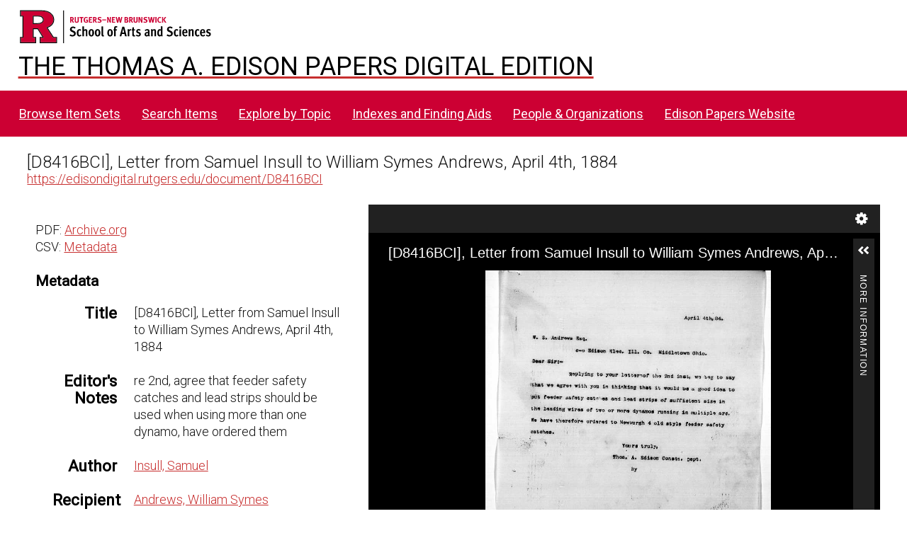

--- FILE ---
content_type: text/css; charset=utf-8
request_url: https://edisondigital.rutgers.edu/css-editor
body_size: 392
content:
.main-content {
width:60%;
float:right;
}
.sidebar {
width:38%;
float:left;
margin-left:1%;
}
.universal-viewer {
  display:block;
  width: 100% !important;
  float: unset;
}
.taep-logos img {
float:left;
width:25%;
}
.resource.show .resource-link img {
height:unset;
}
.resource.show .resource-link {
display:block;
}
#search-container {
display:none;
}